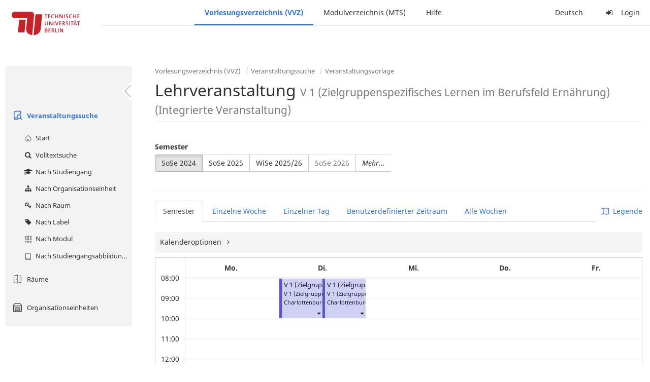

--- FILE ---
content_type: text/html;charset=utf-8
request_url: https://moseskonto.tu-berlin.de/moses/verzeichnis/veranstaltungen/vorlage.html?veranstaltungsvorlage=7617&semester=72&szenario=
body_size: 9762
content:
<!DOCTYPE html>
<html xmlns="http://www.w3.org/1999/xhtml" lang="de"><head id="j_idt22">
        <meta charset="utf-8" />
        <meta http-equiv="Content-Type" content="text/html; charset=UTF-8" />
        <meta http-equiv="X-UA-Compatible" content="IE=edge" />

        <meta id="mosesMeta" data-server_url="https://moseskonto.tu-berlin.de/moses" />
        <script type="text/javascript">
            const { server_url } = document.getElementById("mosesMeta").dataset
            window.serverUrl = server_url /*_*/

            /*_*/
            window.getResourceRootPath = (match, idx, string) => {
                // replace '/@resource/' with:
                return window.serverUrl + "/javax.faces.resource/"
            }

            async function writeClipboard (elemSelector) {
                const elem = document.querySelector(elemSelector)
                if (!elem) {
                    console.error("element $(\"", elemSelector, "\") not found!", alert("⚠ Fehler"))
                } else if (await writeClipboardText(elem.value || elem.textContent)) !elem.select || elem.select()
            }

            async function writeClipboardText (text) {
                try {
                    await navigator.clipboard.writeText(text)
                    return true
                } catch (error) {
                    prompt("⚠ Fehler: Text konnte nicht kopiert werden!", text)
                    console.error("failed to write to clipboard!", error.message)
                }
            }
        </script>
        <noscript>
            <meta http-equiv="refresh" content="0;url=https://moseskonto.tu-berlin.de/moses/error/noscript.html" />
        </noscript><link type="text/css" rel="stylesheet" href="/moses/javax.faces.resource/theme.css.html;jsessionid=iU4UbhT7mJ7uwj1c2xbCPBuNYo32wptJEq139kwH.moseskonto?ln=primefaces-bootstrap&amp;v=12.0.0&amp;e=12.0.0" /><link type="text/css" rel="stylesheet" href="/moses/javax.faces.resource/primeicons/primeicons.css.html;jsessionid=iU4UbhT7mJ7uwj1c2xbCPBuNYo32wptJEq139kwH.moseskonto?ln=primefaces&amp;v=12.0.0&amp;e=12.0.0" /><script type="text/javascript" src="/moses/javax.faces.resource/jsf.js.html;jsessionid=iU4UbhT7mJ7uwj1c2xbCPBuNYo32wptJEq139kwH.moseskonto?ln=javax.faces&amp;stage=Development"></script><script type="text/javascript" src="/moses/javax.faces.resource/omnifaces.js.html;jsessionid=iU4UbhT7mJ7uwj1c2xbCPBuNYo32wptJEq139kwH.moseskonto?ln=omnifaces&amp;v=3.14.1"></script><link type="text/css" rel="stylesheet" href="/moses/javax.faces.resource/components.css.html;jsessionid=iU4UbhT7mJ7uwj1c2xbCPBuNYo32wptJEq139kwH.moseskonto?ln=primefaces&amp;v=12.0.0&amp;e=12.0.0" /><script type="text/javascript" src="/moses/javax.faces.resource/jquery/jquery.js.html;jsessionid=iU4UbhT7mJ7uwj1c2xbCPBuNYo32wptJEq139kwH.moseskonto?ln=primefaces&amp;v=12.0.0&amp;e=12.0.0"></script><script type="text/javascript" src="/moses/javax.faces.resource/jquery/jquery-plugins.js.html;jsessionid=iU4UbhT7mJ7uwj1c2xbCPBuNYo32wptJEq139kwH.moseskonto?ln=primefaces&amp;v=12.0.0&amp;e=12.0.0"></script><script type="text/javascript" src="/moses/javax.faces.resource/core.js.html;jsessionid=iU4UbhT7mJ7uwj1c2xbCPBuNYo32wptJEq139kwH.moseskonto?ln=primefaces&amp;v=12.0.0&amp;e=12.0.0"></script><script type="text/javascript" src="/moses/javax.faces.resource/components.js.html;jsessionid=iU4UbhT7mJ7uwj1c2xbCPBuNYo32wptJEq139kwH.moseskonto?ln=primefaces&amp;v=12.0.0&amp;e=12.0.0"></script><link type="text/css" rel="stylesheet" href="/moses/javax.faces.resource/toggleswitch/toggleswitch.css.html;jsessionid=iU4UbhT7mJ7uwj1c2xbCPBuNYo32wptJEq139kwH.moseskonto?ln=primefaces&amp;v=12.0.0&amp;e=12.0.0" /><script type="text/javascript" src="/moses/javax.faces.resource/toggleswitch/toggleswitch.js.html;jsessionid=iU4UbhT7mJ7uwj1c2xbCPBuNYo32wptJEq139kwH.moseskonto?ln=primefaces&amp;v=12.0.0&amp;e=12.0.0"></script><script type="text/javascript" src="/moses/javax.faces.resource/touch/touchswipe.js.html;jsessionid=iU4UbhT7mJ7uwj1c2xbCPBuNYo32wptJEq139kwH.moseskonto?ln=primefaces&amp;v=12.0.0&amp;e=12.0.0"></script><link type="text/css" rel="stylesheet" href="/moses/javax.faces.resource/texteditor/texteditor.css.html;jsessionid=iU4UbhT7mJ7uwj1c2xbCPBuNYo32wptJEq139kwH.moseskonto?ln=primefaces&amp;v=12.0.0&amp;e=12.0.0" /><script type="text/javascript" src="/moses/javax.faces.resource/texteditor/texteditor.js.html;jsessionid=iU4UbhT7mJ7uwj1c2xbCPBuNYo32wptJEq139kwH.moseskonto?ln=primefaces&amp;v=12.0.0&amp;e=12.0.0"></script><script type="text/javascript" src="/moses/javax.faces.resource/filedownload/filedownload.js.html;jsessionid=iU4UbhT7mJ7uwj1c2xbCPBuNYo32wptJEq139kwH.moseskonto?ln=primefaces&amp;v=12.0.0&amp;e=12.0.0"></script><script type="text/javascript" src="/moses/javax.faces.resource/shared.js.html;jsessionid=iU4UbhT7mJ7uwj1c2xbCPBuNYo32wptJEq139kwH.moseskonto?ln=dist"></script><script type="text/javascript" src="/moses/javax.faces.resource/style.js.html;jsessionid=iU4UbhT7mJ7uwj1c2xbCPBuNYo32wptJEq139kwH.moseskonto?ln=dist"></script><script type="text/javascript" src="/moses/javax.faces.resource/main.js.html;jsessionid=iU4UbhT7mJ7uwj1c2xbCPBuNYo32wptJEq139kwH.moseskonto?ln=dist"></script><script type="text/javascript" src="/moses/javax.faces.resource/bootstrap.min.js.html;jsessionid=iU4UbhT7mJ7uwj1c2xbCPBuNYo32wptJEq139kwH.moseskonto?ln=js"></script><script type="text/javascript" src="/moses/javax.faces.resource/primefaces-locale.min.js.html;jsessionid=iU4UbhT7mJ7uwj1c2xbCPBuNYo32wptJEq139kwH.moseskonto?ln=js"></script><script type="text/javascript" src="/moses/javax.faces.resource/html2pdf.min.js.html;jsessionid=iU4UbhT7mJ7uwj1c2xbCPBuNYo32wptJEq139kwH.moseskonto?ln=js"></script><script type="text/javascript">if(window.PrimeFaces){PrimeFaces.settings.locale='de';PrimeFaces.settings.viewId='/verzeichnis/veranstaltungen/vorlage.xhtml';PrimeFaces.settings.contextPath='/moses';PrimeFaces.settings.cookiesSecure=false;PrimeFaces.settings.projectStage='Development';}</script>

    <title>Moses - 
        Lehrveranstaltung
    </title>

    
    <link rel="apple-touch-icon" href="/moses/docs/images/favicon/apple-touch-icon.png" sizes="180x180" />
    <link rel="icon" type="image/png" href="/moses/docs/images/favicon/favicon-32x32.png" sizes="32x32" />
    <link rel="icon" type="image/png" href="/moses/docs/images/favicon/favicon-16x16.png" sizes="16x16" />
    
    <link crossorigin="use-credentials" rel="manifest" href="/moses/docs/images/favicon/manifest.json" />
    <link rel="mask-icon" href="/moses/docs/images/favicon/safari-pinned-tab.svg" color="#5bbad5" />
    <link rel="shortcut icon" href="/moses/docs/images/favicon/favicon.ico" />
    <meta name="msapplication-config" content="/moses/docs/images/favicon/browserconfig.xml" />

    <meta name="theme-color" content="#2F76DF" />
        <meta name="viewport" content="width=device-width, initial-scale=1" /></head><body>

    <script>
        // Prevent Safari's bfcache:
        // Even-tough all imaginable http response headers that prevent caching are set, Safari still does not reload
        // the page when the browser's back button was used. These stale pages will then result in an immediate timeout
        // exception since Jakarta Faces has discarded the servlet already. The only way to prevent this is to
        // immediately reload the page.
        window.addEventListener("pageshow", function (event) {
            if (event.persisted) {
                window.location.reload()
            }
        })
    </script>
<form id="defaultMessageForm" name="defaultMessageForm" method="post" action="/moses/verzeichnis/veranstaltungen/vorlage.html;jsessionid=iU4UbhT7mJ7uwj1c2xbCPBuNYo32wptJEq139kwH.moseskonto?jfwid=iU4UbhT7mJ7uwj1c2xbCPBuNYo32wptJEq139kwH:0" enctype="application/x-www-form-urlencoded">
<input type="hidden" name="defaultMessageForm" value="defaultMessageForm" />
<div id="defaultMessageForm:defaultMessage">
        <div class="container moses-growl ">

        </div></div><input type="hidden" name="javax.faces.ViewState" id="j_id1:javax.faces.ViewState:0" value="-3455817660641518253:2329511428272763959" autocomplete="off" /><input type="hidden" name="javax.faces.ClientWindow" id="j_id1:javax.faces.ClientWindow:0" value="iU4UbhT7mJ7uwj1c2xbCPBuNYo32wptJEq139kwH:0" autocomplete="off" />
</form>
<form id="confirmDialogForm" name="confirmDialogForm" method="post" action="/moses/verzeichnis/veranstaltungen/vorlage.html;jsessionid=iU4UbhT7mJ7uwj1c2xbCPBuNYo32wptJEq139kwH.moseskonto?jfwid=iU4UbhT7mJ7uwj1c2xbCPBuNYo32wptJEq139kwH:0" enctype="application/x-www-form-urlencoded">
<input type="hidden" name="confirmDialogForm" value="confirmDialogForm" />
<div class="modal modal-confirm fade" tabindex="-1" role="dialog"><div class="modal-dialog"><div class="modal-content"><div class="modal-header"><button type="button" class="close" data-dismiss="modal" aria-label="Abbrechen"><span aria-hidden="aria-hidden" class="fa fa-fw fa-close"></span></button><h4 class="modal-title"><span class="modal-confirm-icon fa fa-fw fa-space fa-warning"></span><span class="modal-confirm-title">Bestätigung</span></h4></div><div class="modal-body"><p class="modal-confirm-message">Sind Sie sich sicher?</p></div><div class="modal-footer"><button type="button" class="btn btn-default modal-confirm-cancel" data-dismiss="modal"><span class="fa fa-space fa-times"></span><span>Abbrechen</span></button><button type="button" class="btn btn-danger modal-confirm-ok" data-dismiss="modal"><span class="fa fa-space fa-check"></span><span>OK</span></button></div></div></div></div><input type="hidden" name="javax.faces.ViewState" id="j_id1:javax.faces.ViewState:1" value="-3455817660641518253:2329511428272763959" autocomplete="off" /><input type="hidden" name="javax.faces.ClientWindow" id="j_id1:javax.faces.ClientWindow:1" value="iU4UbhT7mJ7uwj1c2xbCPBuNYo32wptJEq139kwH:0" autocomplete="off" />
</form>
<form id="popupNotificationForm" name="popupNotificationForm" method="post" action="/moses/verzeichnis/veranstaltungen/vorlage.html;jsessionid=iU4UbhT7mJ7uwj1c2xbCPBuNYo32wptJEq139kwH.moseskonto?jfwid=iU4UbhT7mJ7uwj1c2xbCPBuNYo32wptJEq139kwH:0" enctype="application/x-www-form-urlencoded">
<input type="hidden" name="popupNotificationForm" value="popupNotificationForm" />
<div id="popupNotificationForm:j_idt49" class="modal " aria-hidden="aria-hidden" tabindex="-1" role="dialog"><input id="popupNotificationForm:j_idt49_input" name="popupNotificationForm:j_idt49_input" hidden="true" value="ACCEPTED" onchange="Moses.Component.Modal.update('popupNotificationForm:j_idt49', event)" /><input id="popupNotificationForm:j_idt49_top" name="popupNotificationForm:j_idt49_top" hidden="true" value="" /><input id="popupNotificationForm:j_idt49_left" name="popupNotificationForm:j_idt49_left" hidden="true" value="" /><input id="popupNotificationForm:j_idt49_width" name="popupNotificationForm:j_idt49_width" hidden="true" value="" /><input id="popupNotificationForm:j_idt49_height" name="popupNotificationForm:j_idt49_height" hidden="true" value="" /><div class="modal-dialog modal-md"><div class="modal-content"><div class="modal-header"><button type="button" class="close btn" onclick="Moses.Component.Modal.decline('popupNotificationForm:j_idt49', event)" aria-label="Abbrechen"><span aria-hidden="aria-hidden" class="ic-close-big"></span></button><h4 class="modal-title"></h4></div><div class="modal-body"></div></div></div><script>Moses.Component.Modal.restore('popupNotificationForm:j_idt49', {'backdrop':'true','keyboard':true,'draggable':false,'dragged':false,'styleTop':'','styleLeft':'','resizable':false,'resized':false,'styleWidth':'','styleHeight':'','collapse':false,'show':false})</script></div><input type="hidden" name="javax.faces.ViewState" id="j_id1:javax.faces.ViewState:2" value="-3455817660641518253:2329511428272763959" autocomplete="off" /><input type="hidden" name="javax.faces.ClientWindow" id="j_id1:javax.faces.ClientWindow:2" value="iU4UbhT7mJ7uwj1c2xbCPBuNYo32wptJEq139kwH:0" autocomplete="off" />
</form>


    <div id="loading-indicator"></div>

    <header id="header">
        <a href="https://moseskonto.tu-berlin.de/moses/index.html" id="header-logo">
            <img src="/moses/docs/images/template/university-logo.svg" alt="Technische Universität Berlin Logo" />
        </a>

        <nav id="nav-top"></nav>
    </header>

    <div id="header-border"></div>


    <aside id="aside">
        <nav id="nav-aside"></nav>
    </aside>

    <main id="content" class="container-fluid"><div id="page-title" class="page-header">

            <ol class="breadcrumb">
                    <li><a href="https://moseskonto.tu-berlin.de/moses/verzeichnis/index.html">Vorlesungsverzeichnis (VVZ)</a>
                    </li>
                    <li><a href="https://moseskonto.tu-berlin.de/moses/verzeichnis/veranstaltungen/index.html">Veranstaltungssuche</a>
                    </li>
                    <li><a href=";jsessionid=iU4UbhT7mJ7uwj1c2xbCPBuNYo32wptJEq139kwH.moseskonto#">Veranstaltungsvorlage</a>
                    </li>
            </ol>

            <h1>
        Lehrveranstaltung <small> V 1 (Zielgruppenspezifisches Lernen im Berufsfeld Ernährung) (Integrierte Veranstaltung) </small>
    
            </h1></div>
<form id="j_idt73" name="j_idt73" method="post" action="/moses/verzeichnis/veranstaltungen/vorlage.html;jsessionid=iU4UbhT7mJ7uwj1c2xbCPBuNYo32wptJEq139kwH.moseskonto?jfwid=iU4UbhT7mJ7uwj1c2xbCPBuNYo32wptJEq139kwH:0" enctype="application/x-www-form-urlencoded">
<input type="hidden" name="j_idt73" value="j_idt73" />
<div>
            <div class="row">
                <div class="col-md-6"><div id="j_idt73:j_idt74:semester-picker:semester-repeat" style="width: 100%; overflow-x: auto;"><div>
                <label>Semester</label><br />
                <div class="form-group btn-group"><div id="j_idt73:j_idt74:semester-picker:j_idt79" class="btn-group null" data-testid="semester-picker-select-one-button"><div class="btn btn-default active" tabindex="0" title=""><input id="j_idt73:j_idt74:semester-picker:j_idt79:0" name="j_idt73:j_idt74:semester-picker:j_idt79" type="radio" value="72" class="ui-helper-hidden-accessible" tabindex="-1" checked="checked" aria-required="true" />SoSe 2024</div><div class="btn btn-default" tabindex="0" title=""><input id="j_idt73:j_idt74:semester-picker:j_idt79:1" name="j_idt73:j_idt74:semester-picker:j_idt79" type="radio" value="74" class="ui-helper-hidden-accessible" tabindex="-1" aria-required="true" />SoSe 2025</div><div class="btn btn-default" tabindex="0" title=""><input id="j_idt73:j_idt74:semester-picker:j_idt79:2" name="j_idt73:j_idt74:semester-picker:j_idt79" type="radio" value="75" class="ui-helper-hidden-accessible" tabindex="-1" aria-required="true" />WiSe 2025/26</div><div class="btn btn-default disabled ui-state-disabled" tabindex="0" title="Verfügbar ab 01.03.2026"><input id="j_idt73:j_idt74:semester-picker:j_idt79:3" name="j_idt73:j_idt74:semester-picker:j_idt79" type="radio" value="76" class="ui-helper-hidden-accessible" tabindex="-1" aria-required="true" />SoSe 2026</div></div><script id="j_idt73:j_idt74:semester-picker:j_idt79_s" type="text/javascript">$(function(){PrimeFaces.cw("SelectOneButton","widget_j_idt73_j_idt74_semester_picker_j_idt79",{id:"j_idt73:j_idt74:semester-picker:j_idt79",behaviors:{change:function(ext,event) {PrimeFaces.ab({s:"j_idt73:j_idt74:semester-picker:j_idt79",e:"change",f:"j_idt73",p:"j_idt73:j_idt74:semester-picker:j_idt79",u:"j_idt73 j_idt73:j_idt74:szenario-predicate j_idt73:j_idt74:semester-picker:semester-repeat"},ext);}}});});</script><a id="j_idt73:j_idt74:semester-picker:j_idt81" href="#" class="ui-commandlink ui-widget btn btn-default" onclick="PrimeFaces.ab({s:&quot;j_idt73:j_idt74:semester-picker:j_idt81&quot;,f:&quot;j_idt73&quot;,p:&quot;j_idt73:j_idt74:semester-picker:j_idt81&quot;,u:&quot;j_idt73:j_idt74:semester-picker:semester-repeat&quot;,ps:true});return false;" data-testid="semester-picker-expand-button"><i>Mehr...</i>
                    </a><script id="j_idt73:j_idt74:semester-picker:j_idt81_s" type="text/javascript">$(function(){PrimeFaces.cw("CommandLink","widget_j_idt73_j_idt74_semester_picker_j_idt81",{id:"j_idt73:j_idt74:semester-picker:j_idt81"});});</script>
                </div></div></div>
                </div>

                <div class="col-md-6">
                </div>
            </div>

            
            <script type="text/javascript">
                $(document).on('click', '.dropdown-menu', function (e) {
                    e.stopPropagation();
                });
            </script>

            
            <div id="extended-options-wrapper" data-testid="calendar-view-base-extended-options-wrapper">
                <div class="row">
                    <div class="col-md-6">
                    </div>
                </div><div id="j_idt73:j_idt74:interval-selection" data-testid="calendar-view-base-interval-selection"></div>
            </div></div><div id="j_idt73:j_idt74:view-base-raum-aendern-modal"></div><div id="j_idt73:j_idt74:view-base-dozierende-modal"></div><div id="j_idt73:j_idt74:view-base-delete-modal"></div><div id="j_idt73:j_idt74:view-base-kommentar-modal"></div><div id="j_idt73:j_idt74:view-base-buchung-lve-modal"></div><div id="j_idt73:j_idt74:view-base-buchung-notiz-modal"></div><div id="j_idt73:j_idt74:view-base-label-modal"></div><div id="j_idt73:j_idt74:view-base-curriculum-conflicts-modal"></div><div id="j_idt73:j_idt74:view-base-cal-export-modal"></div><div id="j_idt73:j_idt74:view-base-pvhinweis-modal"><div id="j_idt73:j_idt74:hinweis-modal:hinweis-modal" class="modal " tabindex="-1" role="dialog"><input id="j_idt73:j_idt74:hinweis-modal:hinweis-modal_input" name="j_idt73:j_idt74:hinweis-modal:hinweis-modal_input" hidden="true" onchange="Moses.Component.Modal.update('j_idt73:j_idt74:hinweis-modal:hinweis-modal', event)" /><input id="j_idt73:j_idt74:hinweis-modal:hinweis-modal_top" name="j_idt73:j_idt74:hinweis-modal:hinweis-modal_top" hidden="true" value="" /><input id="j_idt73:j_idt74:hinweis-modal:hinweis-modal_left" name="j_idt73:j_idt74:hinweis-modal:hinweis-modal_left" hidden="true" value="" /><input id="j_idt73:j_idt74:hinweis-modal:hinweis-modal_width" name="j_idt73:j_idt74:hinweis-modal:hinweis-modal_width" hidden="true" value="" /><input id="j_idt73:j_idt74:hinweis-modal:hinweis-modal_height" name="j_idt73:j_idt74:hinweis-modal:hinweis-modal_height" hidden="true" value="" /><div class="modal-dialog modal-fullscreen"><div class="modal-content"><div class="modal-header"><button type="button" class="close btn" onclick="Moses.Component.Modal.decline('j_idt73:j_idt74:hinweis-modal:hinweis-modal', event)" aria-label="Abbrechen"><span aria-hidden="aria-hidden" class="ic-close-big"></span></button><h4 class="modal-title">Wichtiger Hinweis zur Anmeldung</h4></div><div class="modal-body">

            <div class="form-group">Bitte beachten Sie: Einige der von Ihnen hinzugefügten Veranstaltungen sind Teil eines Platzvergabeverfahrens und daher teilnahmebeschränkt. Nachfolgend finden Sie eine Übersicht der betroffenen Veranstaltungen und der zugehörigen Wahlen:

                <div class="gutter-v-3"></div>

            </div></div><div class="modal-footer"><a id="j_idt73:j_idt74:hinweis-modal:j_idt5060" href="#" class="ui-commandlink ui-widget btn btn-default" onclick="PrimeFaces.ab({s:&quot;j_idt73:j_idt74:hinweis-modal:j_idt5060&quot;,f:&quot;j_idt73&quot;,p:&quot;j_idt73:j_idt74:hinweis-modal:j_idt5060&quot;,u:&quot;j_idt73&quot;,ps:true});return false;"><span class="ic-cancel-big ic-space-r"></span>OK
                </a><script id="j_idt73:j_idt74:hinweis-modal:j_idt5060_s" type="text/javascript">$(function(){PrimeFaces.cw("CommandLink","widget_j_idt73_j_idt74_hinweis_modal_j_idt5060",{id:"j_idt73:j_idt74:hinweis-modal:j_idt5060"});});</script></div></div></div><script>Moses.Component.Modal.restore('j_idt73:j_idt74:hinweis-modal:hinweis-modal', {'backdrop':'true','keyboard':true,'draggable':false,'dragged':false,'styleTop':'','styleLeft':'','resizable':false,'resized':false,'styleWidth':'','styleHeight':'','collapse':false,'show':false})</script></div></div>
            <hr /><div id="j_idt73:search-results">
        <div id="j_idt73:j_idt5063">

            <div id="calendar-point"><div id="j_idt73:j_idt5063:calendar-including-warnings"><div id="j_idt73:j_idt5063:calendar-including-filter"><div style="line-height: 41px;" class="pull-right"><span class="" id="j_idt73:j_idt5063:j_idt5077:j_idt5078" style="" data-toggle="popover" data-animation="true" data-container="body" data-delay="0" data-trigger="hover" data-placement="left" data-collision="null" data-hide-others="false" data-popover-class="tab-calendar-key-popover" data-popover-style=""><div class="title" style="display: none">Legende der Farbgebungen<div class="clearfix"></div></div><div class="content" style="display: none">
                <div class="row"><div class="col-md-6">
                        <div class="form-group">
                            <label>Lehrformat</label><br />
                            Jedes Format bekommt eine Farbe
                        </div></div><div class="col-md-6">
                        <div class="form-group">
                            <label>Campus</label><br />
                            Jeder Campus bekommt eine Farbe
                        </div></div>
                </div></div>
            <a><span class="fa fa-map-o fa-space"></span>Legende</a></span><script>Moses.Component.Popover.prepare('j_idt73:j_idt5063:j_idt5077:j_idt5078')</script></div><ul style="width: calc(100% - 90px);" class="nav nav-tabs"><li class="active"><a id="j_idt73:j_idt5063:j_idt5104" href="#" class="ui-commandlink ui-widget" onclick="PrimeFaces.ab({s:&quot;j_idt73:j_idt5063:j_idt5104&quot;,f:&quot;j_idt73&quot;,p:&quot;j_idt73:j_idt5063:j_idt5104&quot;,u:&quot;j_idt73:j_idt5063:calendar-including-filter&quot;});return false;">
                                        Semester
                                    </a><script id="j_idt73:j_idt5063:j_idt5104_s" type="text/javascript">$(function(){PrimeFaces.cw("CommandLink","widget_j_idt73_j_idt5063_j_idt5104",{id:"j_idt73:j_idt5063:j_idt5104"});});</script></li><li class=""><a id="j_idt73:j_idt5063:j_idt5107" href="#" class="ui-commandlink ui-widget" onclick="PrimeFaces.ab({s:&quot;j_idt73:j_idt5063:j_idt5107&quot;,f:&quot;j_idt73&quot;,p:&quot;j_idt73:j_idt5063:j_idt5107&quot;,u:&quot;j_idt73:j_idt5063:calendar-including-filter&quot;});return false;">
                                        Einzelne Woche
                                    </a><script id="j_idt73:j_idt5063:j_idt5107_s" type="text/javascript">$(function(){PrimeFaces.cw("CommandLink","widget_j_idt73_j_idt5063_j_idt5107",{id:"j_idt73:j_idt5063:j_idt5107"});});</script></li><li class=""><a id="j_idt73:j_idt5063:j_idt5110" href="#" class="ui-commandlink ui-widget" onclick="PrimeFaces.ab({s:&quot;j_idt73:j_idt5063:j_idt5110&quot;,f:&quot;j_idt73&quot;,p:&quot;j_idt73:j_idt5063:j_idt5110&quot;,u:&quot;j_idt73:j_idt5063:calendar-including-filter&quot;});return false;">
                                        Einzelner Tag
                                    </a><script id="j_idt73:j_idt5063:j_idt5110_s" type="text/javascript">$(function(){PrimeFaces.cw("CommandLink","widget_j_idt73_j_idt5063_j_idt5110",{id:"j_idt73:j_idt5063:j_idt5110"});});</script></li><li class=""><a id="j_idt73:j_idt5063:j_idt5113" href="#" class="ui-commandlink ui-widget" onclick="PrimeFaces.ab({s:&quot;j_idt73:j_idt5063:j_idt5113&quot;,f:&quot;j_idt73&quot;,p:&quot;j_idt73:j_idt5063:j_idt5113&quot;,u:&quot;j_idt73:j_idt5063:calendar-including-filter&quot;});return false;">
                                        Benutzerdefinierter Zeitraum
                                    </a><script id="j_idt73:j_idt5063:j_idt5113_s" type="text/javascript">$(function(){PrimeFaces.cw("CommandLink","widget_j_idt73_j_idt5063_j_idt5113",{id:"j_idt73:j_idt5063:j_idt5113"});});</script></li><li class=""><a id="j_idt73:j_idt5063:j_idt5116" href="#" class="ui-commandlink ui-widget" onclick="PrimeFaces.ab({s:&quot;j_idt73:j_idt5063:j_idt5116&quot;,f:&quot;j_idt73&quot;,p:&quot;j_idt73:j_idt5063:j_idt5116&quot;,u:&quot;j_idt73:j_idt5063:calendar-including-filter&quot;});return false;">
                                        Alle Wochen
                                    </a><script id="j_idt73:j_idt5063:j_idt5116_s" type="text/javascript">$(function(){PrimeFaces.cw("CommandLink","widget_j_idt73_j_idt5063_j_idt5116",{id:"j_idt73:j_idt5063:j_idt5116"});});</script></li></ul>

                            <div class="clearfix"></div><div class="gutter-v-2"></div>

                            
                            <div class="tab-calendar-settings-well">

        <div id="j_idt73:j_idt5063:j_idt5159" class="moses-collapsible tab-calendar-settings-collapsible collapsed"><input id="j_idt73:j_idt5063:j_idt5159:state" type="hidden" name="j_idt73:j_idt5063:j_idt5159:state" value="true" />

            <div class="moses-collapsible-header" onclick="Moses.Component.Collapsible.toggle('j_idt73:j_idt5063:j_idt5159', event, '', '', ''); return false;">
                Kalenderoptionen
                
            </div>

        </div>
                            </div><div id="j_idt73:j_idt5063:calendar" class="tab-calendar-calendar"><div id="j_idt73:j_idt5063:week-calendar-component" class="moses-calendar-wrapper" data-testid="week-calendar"><div class="moses-calendar week-calendar-component ruled moses-calendar-5" style=""><div class="moses-calendar-timeline"><div class="moses-calendar-timeline-header"></div><div class="moses-calendar-timeline-body" style="height: 400.000000px;"><div class="moses-calendar-timeline-marker" style="line-height: 0;position: relative;top: calc(0.000000px + 0.0em)">08:00</div><div class="moses-calendar-timeline-marker" style="line-height: 0;position: relative;top: calc(40.000000px + 0.0em)">09:00</div><div class="moses-calendar-timeline-marker" style="line-height: 0;position: relative;top: calc(80.000000px + 0.0em)">10:00</div><div class="moses-calendar-timeline-marker" style="line-height: 0;position: relative;top: calc(120.000000px + 0.0em)">11:00</div><div class="moses-calendar-timeline-marker" style="line-height: 0;position: relative;top: calc(160.000000px + 0.0em)">12:00</div><div class="moses-calendar-timeline-marker" style="line-height: 0;position: relative;top: calc(200.000000px + 0.0em)">13:00</div><div class="moses-calendar-timeline-marker" style="line-height: 0;position: relative;top: calc(240.000000px + 0.0em)">14:00</div><div class="moses-calendar-timeline-marker" style="line-height: 0;position: relative;top: calc(280.000000px + 0.0em)">15:00</div><div class="moses-calendar-timeline-marker" style="line-height: 0;position: relative;top: calc(320.000000px + 0.0em)">16:00</div><div class="moses-calendar-timeline-marker" style="line-height: 0;position: relative;top: calc(360.000000px + 0.0em)">17:00</div></div></div><div class="moses-calendar-days"><input name="j_idt73:j_idt5063:week-calendar-component_scroll_left" type="hidden" value="0.0" /><div id="j_idt73:j_idt5063:week-calendar-component:0:-1" class="moses-calendar-day" style="width: 20.000000%;"><div class="moses-calendar-day-header">
                                        
                                        Mo.
                                    </div><div class="moses-calendar-day-body" style="background-size: auto 40px !important;height: 400.000000px;"><div class="moses-calendar-day-body-inner"></div></div></div><div id="j_idt73:j_idt5063:week-calendar-component:1:-1" class="moses-calendar-day" style="width: 20.000000%;"><div class="moses-calendar-day-header">
                                        
                                        Di.
                                    </div><div class="moses-calendar-day-body" style="background-size: auto 40px !important;height: 400.000000px;"><div class="moses-calendar-day-body-inner"><div id="j_idt73:j_idt5063:week-calendar-component:1:0" class="moses-calendar-event-wrapper" style="width: 50.000000%;height: 80.000000px;top: 0.000000px;left: 0.000000%;"><div id="j_idt73:j_idt5063:week-calendar-component:1:0:event" data-testid="tab-calendar-week-event" class="moses-calendar-event ellipsis                                             purple"><span class="popover-anchor" id="j_idt73:j_idt5063:week-calendar-component:1:0:out-termin:out-termin-dto-popover" style="display: block; width: 100%; height: 100%;" data-toggle="popover" data-animation="false" data-container="body" data-delay="0" data-trigger="hover" data-placement="top" data-collision="fit" data-hide-others="false" data-popover-class="termin-popover hidden-xs" data-popover-style=""><div class="title" style="display: none">V 1 (Zielgruppenspezifisches Lernen im Berufsfeld Ernährung) (Integrierte Veranstaltung) V 1 (Zielgruppenspezifisches Lernen im Berufsfeld Ernährung)<div class="clearfix"></div></div><div class="content" style="display: none"><div class="row"><div class="col-sm-6"><div class="form-group"><label>LV-Nummer</label><br/>-</div></div><div class="col-sm-6"><div class="form-group"><label>Format</label><br/>Integrierte Veranstaltung</div></div></div><div class="row"><div class="col-sm-6"><div class="form-group"><label>Sprache</label><br/>Deutsch</div></div></div><div class="row"></div><div class="form-group"><label>Zusatzinformationen</label><br/><p>AP:</p>
<p>Grundmann, Stephanie stephanie.grundmann@tu-berlin.de</p></div><div class="form-group"><label>Gruppe</label><br/>V 1 (Zielgruppenspezifisches Lernen im Berufsfeld Ernährung)</div><div class="form-group"><label>Organisationseinheiten</label><br/>31361800 FG Bildung für Nachhaltige Ernährung und Lebensmittelwissenschaft (B!NErLe)</div><div class="row"></div><div class="row"><div class="col-sm-6"><div class="form-group"><label>Datum/Uhrzeit</label><br/>Di. 16.04 - 16.07.24, wöchentlich, 08:00 - 10:00</div></div><div class="col-sm-6"><div class="form-group"><label>Anzahl Termine</label><br/>14</div></div><div class="col-sm-6"><div class="form-group"><label>Ort</label><br/>Charlottenburg, MAR 1.063 (Lebensmittellabor)</div></div></div><div class="row"><div class="col-sm-6"><div class="form-group"><label>Vor-/Nachbereitungsdauer</label><br/>0min/0min</div></div></div><div class="row"></div></div><a class="ellipsis" href="https://moseskonto.tu-berlin.de/moses/verzeichnis/veranstaltungen/veranstaltung.html?veranstaltung=178518" data-testid="veranstaltung-name">V 1 (Zielgruppenspezifisches Lernen im Berufsfeld Ernährung) (Integrierte Veranstaltung)</a><br/><small class="ellipsis">V 1 (Zielgruppenspezifisches Lernen im Berufsfeld Ernährung)</small><br/><small class="ellipsis" data-testid="ort">Charlottenburg, <a href="https://moseskonto.tu-berlin.de/moses/verzeichnis/veranstaltungen/raum.html?semester=72&amp;szenario=null&amp;location=raumgruppe640&amp;dateforweek=2024-04-16&amp;search=true">MAR 1.063 (Lebensmittellabor)</a></small><br/>

            <div class="bot-right"><div style="display: inline-block;" class="dropdown"><a id="j_idt73:j_idt5063:week-calendar-component:1:0:out-termin:out-termin-dropdown" class="dropdown-toggle  " style="" title="" role="button" data-toggle="dropdown" data-dropdown-position-my="right top" data-dropdown-position-at="right bottom" aria-haspopup="true" aria-expanded="false" data-dropdown-onshow="Moses.Component.TabCalendar.onDropdownShow()" data-dropdown-onhidden="Moses.Component.TabCalendar.onDropdownHidden()">
                        <span class="caret" data-html2canvas-ignore="true"></span></a><ul id="j_idt73:j_idt5063:week-calendar-component:1:0:out-termin:out-termin-dropdown_menu" class="dropdown-menu  " style="" aria-labelledby="j_idt73:j_idt5063:week-calendar-component:1:0:out-termin:out-termin-dropdown"><li title="Übersicht nach..." class="dropdown-header  " style=" ">Übersicht nach...</li><li title="OE “31361800 FG Bildung für Nachhaltige Ernährung und Lebensmittelwissenschaft (B!NErLe)”" class="  " style=" "><a onclick="Moses.Component.DropdownMenu.click(event, 'j_idt73:j_idt5063:week-calendar-component:1:0:out-termin:out-termin-dropdown')" href="https://moseskonto.tu-berlin.de/moses/verzeichnis/veranstaltungen/organisationseinheit.html?semester=72&amp;oe=465&amp;search=true&amp;calendarTab=SEMESTER&amp;dateforweek=2024-04-16" target="_blank" class=""><span class="fa fa-fw fa-space fam-oe"></span>OE “31361800 FG Bildung für Nachhaltige Ernährung und Lebensmittelwi...”</a></li><li title="Raum “MAR 1.063 (Lebensmittellabor)”" class="  " style=" "><a onclick="Moses.Component.DropdownMenu.click(event, 'j_idt73:j_idt5063:week-calendar-component:1:0:out-termin:out-termin-dropdown')" href="https://moseskonto.tu-berlin.de/moses/verzeichnis/veranstaltungen/raum.html?semester=72&amp;location=raumgruppe640&amp;calendarTab=SEMESTER&amp;dateforweek=2024-04-16" target="_blank" class=""><span class="fa fa-fw fa-space fam-raum"></span>Raum “MAR 1.063 (Lebensmittellabor)”</a></li><script>Moses.Component.DropdownMenu.prepare('j_idt73:j_idt5063:week-calendar-component:1:0:out-termin:out-termin-dropdown')</script></ul></div>
            </div></span><script>Moses.Component.Popover.prepare('j_idt73:j_idt5063:week-calendar-component:1:0:out-termin:out-termin-dto-popover')</script></div></div><div id="j_idt73:j_idt5063:week-calendar-component:1:1" class="moses-calendar-event-wrapper" style="width: 50.000000%;height: 80.000000px;top: 0.000000px;left: 50.000000%;"><div id="j_idt73:j_idt5063:week-calendar-component:1:1:event" data-testid="tab-calendar-week-event" class="moses-calendar-event ellipsis                                             purple"><span class="popover-anchor" id="j_idt73:j_idt5063:week-calendar-component:1:1:out-termin:out-termin-dto-popover" style="display: block; width: 100%; height: 100%;" data-toggle="popover" data-animation="false" data-container="body" data-delay="0" data-trigger="hover" data-placement="top" data-collision="fit" data-hide-others="false" data-popover-class="termin-popover hidden-xs" data-popover-style=""><div class="title" style="display: none">V 1 (Zielgruppenspezifisches Lernen im Berufsfeld Ernährung) (Integrierte Veranstaltung) V 1 (Zielgruppenspezifisches Lernen im Berufsfeld Ernährung)<div class="clearfix"></div></div><div class="content" style="display: none"><div class="row"><div class="col-sm-6"><div class="form-group"><label>LV-Nummer</label><br/>-</div></div><div class="col-sm-6"><div class="form-group"><label>Format</label><br/>Integrierte Veranstaltung</div></div></div><div class="row"><div class="col-sm-6"><div class="form-group"><label>Sprache</label><br/>Deutsch</div></div></div><div class="row"></div><div class="form-group"><label>Zusatzinformationen</label><br/><p>AP:</p>
<p>Grundmann, Stephanie stephanie.grundmann@tu-berlin.de</p></div><div class="form-group"><label>Gruppe</label><br/>V 1 (Zielgruppenspezifisches Lernen im Berufsfeld Ernährung)</div><div class="form-group"><label>Organisationseinheiten</label><br/>31361800 FG Bildung für Nachhaltige Ernährung und Lebensmittelwissenschaft (B!NErLe)</div><div class="row"></div><div class="row"><div class="col-sm-6"><div class="form-group"><label>Datum/Uhrzeit</label><br/>Di. 16.04 - 16.07.24, wöchentlich, 08:00 - 10:00</div></div><div class="col-sm-6"><div class="form-group"><label>Anzahl Termine</label><br/>14</div></div><div class="col-sm-6"><div class="form-group"><label>Ort</label><br/>Charlottenburg, MAR 1.064 (Lehrküche)</div></div></div><div class="row"><div class="col-sm-6"><div class="form-group"><label>Vor-/Nachbereitungsdauer</label><br/>0min/0min</div></div></div><div class="row"></div></div><a class="ellipsis" href="https://moseskonto.tu-berlin.de/moses/verzeichnis/veranstaltungen/veranstaltung.html?veranstaltung=178518" data-testid="veranstaltung-name">V 1 (Zielgruppenspezifisches Lernen im Berufsfeld Ernährung) (Integrierte Veranstaltung)</a><br/><small class="ellipsis">V 1 (Zielgruppenspezifisches Lernen im Berufsfeld Ernährung)</small><br/><small class="ellipsis" data-testid="ort">Charlottenburg, <a href="https://moseskonto.tu-berlin.de/moses/verzeichnis/veranstaltungen/raum.html?semester=72&amp;szenario=null&amp;location=raumgruppe641&amp;dateforweek=2024-04-16&amp;search=true">MAR 1.064 (Lehrküche)</a></small><br/>

            <div class="bot-right"><div style="display: inline-block;" class="dropdown"><a id="j_idt73:j_idt5063:week-calendar-component:1:1:out-termin:out-termin-dropdown" class="dropdown-toggle  " style="" title="" role="button" data-toggle="dropdown" data-dropdown-position-my="right top" data-dropdown-position-at="right bottom" aria-haspopup="true" aria-expanded="false" data-dropdown-onshow="Moses.Component.TabCalendar.onDropdownShow()" data-dropdown-onhidden="Moses.Component.TabCalendar.onDropdownHidden()">
                        <span class="caret" data-html2canvas-ignore="true"></span></a><ul id="j_idt73:j_idt5063:week-calendar-component:1:1:out-termin:out-termin-dropdown_menu" class="dropdown-menu  " style="" aria-labelledby="j_idt73:j_idt5063:week-calendar-component:1:1:out-termin:out-termin-dropdown"><li title="Übersicht nach..." class="dropdown-header  " style=" ">Übersicht nach...</li><li title="OE “31361800 FG Bildung für Nachhaltige Ernährung und Lebensmittelwissenschaft (B!NErLe)”" class="  " style=" "><a onclick="Moses.Component.DropdownMenu.click(event, 'j_idt73:j_idt5063:week-calendar-component:1:1:out-termin:out-termin-dropdown')" href="https://moseskonto.tu-berlin.de/moses/verzeichnis/veranstaltungen/organisationseinheit.html?semester=72&amp;oe=465&amp;search=true&amp;calendarTab=SEMESTER&amp;dateforweek=2024-04-16" target="_blank" class=""><span class="fa fa-fw fa-space fam-oe"></span>OE “31361800 FG Bildung für Nachhaltige Ernährung und Lebensmittelwi...”</a></li><li title="Raum “MAR 1.064 (Lehrküche)”" class="  " style=" "><a onclick="Moses.Component.DropdownMenu.click(event, 'j_idt73:j_idt5063:week-calendar-component:1:1:out-termin:out-termin-dropdown')" href="https://moseskonto.tu-berlin.de/moses/verzeichnis/veranstaltungen/raum.html?semester=72&amp;location=raumgruppe641&amp;calendarTab=SEMESTER&amp;dateforweek=2024-04-16" target="_blank" class=""><span class="fa fa-fw fa-space fam-raum"></span>Raum “MAR 1.064 (Lehrküche)”</a></li><script>Moses.Component.DropdownMenu.prepare('j_idt73:j_idt5063:week-calendar-component:1:1:out-termin:out-termin-dropdown')</script></ul></div>
            </div></span><script>Moses.Component.Popover.prepare('j_idt73:j_idt5063:week-calendar-component:1:1:out-termin:out-termin-dto-popover')</script></div></div></div></div></div><div id="j_idt73:j_idt5063:week-calendar-component:2:-1" class="moses-calendar-day" style="width: 20.000000%;"><div class="moses-calendar-day-header">
                                        
                                        Mi.
                                    </div><div class="moses-calendar-day-body" style="background-size: auto 40px !important;height: 400.000000px;"><div class="moses-calendar-day-body-inner"></div></div></div><div id="j_idt73:j_idt5063:week-calendar-component:3:-1" class="moses-calendar-day" style="width: 20.000000%;"><div class="moses-calendar-day-header">
                                        
                                        Do.
                                    </div><div class="moses-calendar-day-body" style="background-size: auto 40px !important;height: 400.000000px;"><div class="moses-calendar-day-body-inner"></div></div></div><div id="j_idt73:j_idt5063:week-calendar-component:4:-1" class="moses-calendar-day" style="width: 20.000000%;"><div class="moses-calendar-day-header">
                                        
                                        Fr.
                                    </div><div class="moses-calendar-day-body" style="background-size: auto 40px !important;height: 400.000000px;"><div class="moses-calendar-day-body-inner"></div></div></div></div></div><script>Moses.Component.Calendar.restore('j_idt73:j_idt5063:week-calendar-component')</script></div></div><div id="j_idt73:j_idt5063:calendar-buttons-bottom" class="form-inline">
                                <div class="row">
                                    <div class="col-md-3"><div class="btn-toolbar">
                                            <a class="dropdown-toggle btn btn-default" data-toggle="dropdown"><span class="ic ic-download ic-space-r"></span> Kalender exportieren <span class="caret"></span>
                                            </a>
                                            <ul class="dropdown-menu">
                                                <li><a id="j_idt73:j_idt5063:j_idt5243" href="#" class="ui-commandlink ui-widget" onclick="PrimeFaces.ab({s:&quot;j_idt73:j_idt5063:j_idt5243&quot;,f:&quot;j_idt73&quot;,p:&quot;j_idt73:j_idt5063:calendar-buttons-bottom&quot;,u:&quot;j_idt73:j_idt5063:calendar-buttons-bottom&quot;,onco:function(xhr,status,args,data){printPdf('j_idt73:j_idt5063:week-calendar-component', 'Stundenplan für V 1 (Zielgruppenspezifisches Lernen im Berufsfeld Ernährung) (Integrierte Veranstaltung)', 'SoSe 2024', 'false');}});return false;"><span class="ic ic-pdf ic-space-r"></span> Kalender als PDF exportieren
                                                    </a><script id="j_idt73:j_idt5063:j_idt5243_s" type="text/javascript">$(function(){PrimeFaces.cw("CommandLink","widget_j_idt73_j_idt5063_j_idt5243",{id:"j_idt73:j_idt5063:j_idt5243"});});</script>
                                                </li>
                                                <li><a id="j_idt73:j_idt5063:j_idt5248" href="#" class="ui-commandlink ui-widget" onclick="PrimeFaces.ab({s:&quot;j_idt73:j_idt5063:j_idt5248&quot;,f:&quot;j_idt73&quot;,u:&quot;j_idt73:j_idt74:view-base-cal-export-modal j_idt73:j_idt5063:calendar-buttons-bottom&quot;});return false;" title="Die XLS-Datei lässt sich mit MS Excel, Libre Office Calc und vielen weiteren Tabellenkalkulationen öffnen"><span class="ic ic-excel ic-space-r"></span> Kalender als Excel-Datei exportieren
                                                    </a><script id="j_idt73:j_idt5063:j_idt5248_s" type="text/javascript">$(function(){PrimeFaces.cw("CommandLink","widget_j_idt73_j_idt5063_j_idt5248",{id:"j_idt73:j_idt5063:j_idt5248"});});</script>
                                                </li>
                                            </ul></div>
                                    </div>

                                    <div class="col-md-9">
                                        <div class="btn-toolbar pull-right">
                                        </div>
                                    </div>
                                </div></div>
                            <div class="clearfix"></div></div><div id="j_idt73:j_idt5063:pinning-modal-wrapper"><div id="j_idt73:j_idt5063:pinning-modal" class="modal  draggable dragged collapsible resizable" aria-hidden="aria-hidden" tabindex="-1" role="dialog"><input id="j_idt73:j_idt5063:pinning-modal_input" name="j_idt73:j_idt5063:pinning-modal_input" hidden="true" value="DECLINED" onchange="Moses.Component.Modal.update('j_idt73:j_idt5063:pinning-modal', event)" /><input id="j_idt73:j_idt5063:pinning-modal_top" name="j_idt73:j_idt5063:pinning-modal_top" hidden="true" value="40px" /><input id="j_idt73:j_idt5063:pinning-modal_left" name="j_idt73:j_idt5063:pinning-modal_left" hidden="true" value="20px" /><input id="j_idt73:j_idt5063:pinning-modal_width" name="j_idt73:j_idt5063:pinning-modal_width" hidden="true" value="" /><input id="j_idt73:j_idt5063:pinning-modal_height" name="j_idt73:j_idt5063:pinning-modal_height" hidden="true" value="" /><div class="modal-dialog modal-md"><div class="modal-content"><div class="modal-header"><button type="button" class="close btn" onclick="Moses.Component.Modal.decline('j_idt73:j_idt5063:pinning-modal', event)" aria-label="Abbrechen"><span aria-hidden="aria-hidden" class="ic-close-big"></span></button><button type="button" class="close but" onclick="Moses.Component.Modal.collapse('j_idt73:j_idt5063:pinning-modal', event)" aria-label="Einklappen"><span aria-hidden="aria-hidden" class="fa fa-fw fa-minus"></span></button><h4 class="modal-title"></h4></div><div class="modal-body"></div></div></div><script>Moses.Component.Modal.restore('j_idt73:j_idt5063:pinning-modal', {'backdrop':'true','keyboard':true,'draggable':true,'dragged':true,'styleTop':'40px','styleLeft':'20px','resizable':true,'resized':false,'styleWidth':'','styleHeight':'','collapse':false,'show':false})</script></div></div></div>
            </div>
        </div>

        <script type="text/javascript">
            function printPdf (calendarId, title, subtitle, a3) {
                var element = document.getElementById(calendarId);

                var a3bool = (a3 === 'true');
                var format = a3bool ? 'a3' : 'a4';
                var width = a3bool ? 1550 : 1060;
                var margintop = a3bool ? 40 : 40;
                var titlesize = a3bool ? 18 : 12;
                var subtitlesize = a3bool ? 18 : 12;
                var titlevmargin = a3bool ? 20 : 20;
                var subtitlevmargin = a3bool ? 38 : 38;
                var titlemaxwidth = a3bool ? 380 : 270;

                margintop += (title.length / 130) * 5;
                subtitlevmargin += (title.length / 130) * 5;

                var opt = {
                    filename: 'stundenplan.pdf',
                    image: {type: 'jpeg', quality: 0.95},
                    html2canvas: {
                        scale: 2,
                        scrollX: 0, scrollY: 0,
                        width: width
                    },
                    margin: [margintop, 10, 10, 10],
                    jsPDF: {
                        unit: 'mm',
                        format: format, orientation: 'l',
                        hotfixes: ['px_scaling']
                    }
                };
                html2pdf().set(opt).from(element).toPdf().get('pdf').then(function (pdf) {
                    pdf.setPage(1);
                    pdf.setFontSize(titlesize);
                    pdf.text(title, 10, titlevmargin, {maxWidth: titlemaxwidth});
                    pdf.setFontSize(subtitlesize);
                    pdf.setTextColor(150);
                    pdf.text(subtitle, 10, subtitlevmargin, {maxWidth: titlemaxwidth});
                }).save();
            }
        </script>

                <div class="gutter-v-4"></div><div id="j_idt73:search-results-table">
        <div id="j_idt73:j_idt5268"><div><div class="btn-toolbar pull-right"><a id="j_idt73:j_idt5268:j_idt5279" href="#" class="ui-commandlink ui-widget btn btn-default btn-sm" onclick="PrimeFaces.ab({s:&quot;j_idt73:j_idt5268:j_idt5279&quot;,f:&quot;j_idt73&quot;,u:&quot;j_idt73:j_idt74:view-base-cal-export-modal&quot;});return false;" title="Die XLS-Datei lässt sich mit MS Excel, Libre Office Calc und vielen weiteren Tabellenkalkulationen öffnen"><span class="fa fa-file-excel-o fa-space"></span> Liste als Excel-Datei exportieren
                    </a><script id="j_idt73:j_idt5268:j_idt5279_s" type="text/javascript">$(function(){PrimeFaces.cw("CommandLink","widget_j_idt73_j_idt5268_j_idt5279",{id:"j_idt73:j_idt5268:j_idt5279"});});</script></div>
                <div class="clearfix"></div>

                <div class="gutter-v-1"></div>
                <div class="table-responsive"><div id="j_idt73:j_idt5268:veranstaltung-table" class="ui-treetable ui-treetable-resizable ui-widget"><table role="treegrid" class="table " data-testid="veranstaltung-table"><thead id="j_idt73:j_idt5268:veranstaltung-table_head"><tr><th id="j_idt73:j_idt5268:veranstaltung-table:j_idt5286" class="ui-state-default ui-sortable-column ui-resizable-column ui-filter-column" aria-label="Name" style="width: 500px"><span class="ui-column-title">Name</span><span class="ui-sortable-column-icon ui-icon ui-icon-carat-2-n-s"></span><span class="ui-sortable-column-badge ui-helper-hidden"></span><input id="j_idt73:j_idt5268:veranstaltung-table:j_idt5286:filter" name="j_idt73:j_idt5268:veranstaltung-table:j_idt5286:filter" class="ui-column-filter ui-inputfield ui-inputtext ui-widget ui-state-default ui-corner-all" value="" autocomplete="off" /></th><th id="j_idt73:j_idt5268:veranstaltung-table:j_idt5303" class="ui-state-default ui-sortable-column ui-resizable-column" aria-label="Format" style="width: 400px"><span class="ui-column-title">Format</span><span class="ui-sortable-column-icon ui-icon ui-icon-carat-2-n-s"></span><span class="ui-sortable-column-badge ui-helper-hidden"></span></th><th id="j_idt73:j_idt5268:veranstaltung-table:j_idt5335" class="ui-state-default ui-resizable-column col-actions col-center" style="width: 40px;"><span class="ui-column-title"></span></th></tr></thead><tbody id="j_idt73:j_idt5268:veranstaltung-table_data" class="ui-treetable-data ui-widget-content"><tr id="j_idt73:j_idt5268:veranstaltung-table_node_0" class="ui-widget-content default ui-node-level-1" aria-expanded="true" data-rk="0" data-prk="root"><td role="gridcell" style="width: 500px"><span class="ui-treetable-toggler ui-icon ui-icon-triangle-1-s ui-c"></span>

                            <div style="display: inline-block; max-width: 430px; vertical-align: middle">
                                <div class="text-ellipsis"><a href="https://moseskonto.tu-berlin.de/moses/verzeichnis/veranstaltungen/vorlage.html?veranstaltungsvorlage=7617&amp;semester=72&amp;szenario=" title="">
                                        V 1 (Zielgruppenspezifisches Lernen im Berufsfeld Ernährung) (Integrierte Veranstaltung)
                                        </a>
                                </div>
                            </div>

                            <div class="btn-toolbar pull-right" style="display: inline-block;"><a id="j_idt73:j_idt5268:veranstaltung-table:0:j_idt5298" href="#" class="ui-commandlink ui-widget btn btn-default btn-xs" onclick="PrimeFaces.ab({s:&quot;j_idt73:j_idt5268:veranstaltung-table:0:j_idt5298&quot;,f:&quot;j_idt73&quot;,p:&quot;j_idt73:j_idt5268:veranstaltung-table:0:j_idt5298&quot;,u:&quot;j_idt73:search-results&quot;,ps:true});return false;" style="padding-left: 2px; padding-right: 2px; margin-left: 8px" title="Im Kalender hervorheben">
                                    <span class="ic-calendar-search ic-fw"></span></a><script id="j_idt73:j_idt5268:veranstaltung-table:0:j_idt5298_s" type="text/javascript">$(function(){PrimeFaces.cw("CommandLink","widget_j_idt73_j_idt5268_veranstaltung_table_0_j_idt5298",{id:"j_idt73:j_idt5268:veranstaltung-table:0:j_idt5298"});});</script>
                            </div></td><td role="gridcell" style="width: 400px">
                            LV / Integrierte Veranstaltung
                        </td><td role="gridcell" style="width: 40px;" class="col-actions col-center">
                            <div class="btn-toolbar pull-right"><a id="j_idt73:j_idt5268:veranstaltung-table:0:j_idt5341" class="dropdown-toggle btn btn-xs btn-default " style="" title="" role="button" data-toggle="dropdown" data-dropdown-position-my="right top" data-dropdown-position-at="right bottom" aria-haspopup="true" aria-expanded="false" data-dropdown-onshow="Moses.Component.TabCalendar.onDropdownShow()" data-dropdown-onhidden="Moses.Component.TabCalendar.onDropdownHidden()">
                                    <span class="fa fam-options fa-fw"></span>
                                    <span class="caret"></span></a><ul id="j_idt73:j_idt5268:veranstaltung-table:0:j_idt5341_menu" class="dropdown-menu  " style="" aria-labelledby="j_idt73:j_idt5268:veranstaltung-table:0:j_idt5341"><li title="Export" class="dropdown-header  " style=" ">Export</li><li title="Veranstaltung als iCal-Datei exportieren" class="  " style=" "><a onclick="Moses.Component.DropdownMenu.click(event, 'j_idt73:j_idt5268:veranstaltung-table:0:j_idt5341')" href="https://moseskonto.tu-berlin.de/moses/cal/export/calveranstaltung/178518" download="stundenplan_export.ics" target="" class=""><span class="fa fa-fw fam-export"></span>Veranstaltung exportieren</a></li><script>Moses.Component.DropdownMenu.prepare('j_idt73:j_idt5268:veranstaltung-table:0:j_idt5341')</script></ul>
                            </div></td></tr><tr id="j_idt73:j_idt5268:veranstaltung-table_node_0_0" class="ui-widget-content default ui-node-level-2" aria-expanded="true" data-rk="0_0" data-prk="0"><td role="gridcell" style="width: 500px"><span class="ui-treetable-indent"></span><span class="ui-treetable-toggler ui-icon ui-icon-triangle-1-s ui-c"></span>

                            <div style="display: inline-block; max-width: 430px; vertical-align: middle">
                                <div class="text-ellipsis"><a href="https://moseskonto.tu-berlin.de/moses/verzeichnis/veranstaltungen/veranstaltung.html?veranstaltung=178518" title="V 1 (Zielgruppenspezifisches Lernen im Berufsfeld Ernährung)">
                                        V 1 (Zielgruppenspezifisches Lernen im Berufsfeld Ernährung)
                                        </a>
                                </div>
                            </div>

                            <div class="btn-toolbar pull-right" style="display: inline-block;"><a id="j_idt73:j_idt5268:veranstaltung-table:0_0:j_idt5298" href="#" class="ui-commandlink ui-widget btn btn-default btn-xs" onclick="PrimeFaces.ab({s:&quot;j_idt73:j_idt5268:veranstaltung-table:0_0:j_idt5298&quot;,f:&quot;j_idt73&quot;,p:&quot;j_idt73:j_idt5268:veranstaltung-table:0_0:j_idt5298&quot;,u:&quot;j_idt73:search-results&quot;,ps:true});return false;" style="padding-left: 2px; padding-right: 2px; margin-left: 8px" title="Im Kalender hervorheben">
                                    <span class="ic-calendar-search ic-fw"></span></a><script id="j_idt73:j_idt5268:veranstaltung-table:0_0:j_idt5298_s" type="text/javascript">$(function(){PrimeFaces.cw("CommandLink","widget_j_idt73_j_idt5268_veranstaltung_table_0_0_j_idt5298",{id:"j_idt73:j_idt5268:veranstaltung-table:0_0:j_idt5298"});});</script>
                            </div></td><td role="gridcell" style="width: 400px">
                            LV / Integrierte Veranstaltung
                        </td><td role="gridcell" style="width: 40px;" class="col-actions col-center">
                            <div class="btn-toolbar pull-right"><a id="j_idt73:j_idt5268:veranstaltung-table:0_0:j_idt5341" class="dropdown-toggle btn btn-xs btn-default " style="" title="" role="button" data-toggle="dropdown" data-dropdown-position-my="right top" data-dropdown-position-at="right bottom" aria-haspopup="true" aria-expanded="false" data-dropdown-onshow="Moses.Component.TabCalendar.onDropdownShow()" data-dropdown-onhidden="Moses.Component.TabCalendar.onDropdownHidden()">
                                    <span class="fa fam-options fa-fw"></span>
                                    <span class="caret"></span></a><ul id="j_idt73:j_idt5268:veranstaltung-table:0_0:j_idt5341_menu" class="dropdown-menu  " style="" aria-labelledby="j_idt73:j_idt5268:veranstaltung-table:0_0:j_idt5341"><li title="Export" class="dropdown-header  " style=" ">Export</li><li title="Veranstaltung als iCal-Datei exportieren" class="  " style=" "><a onclick="Moses.Component.DropdownMenu.click(event, 'j_idt73:j_idt5268:veranstaltung-table:0_0:j_idt5341')" href="https://moseskonto.tu-berlin.de/moses/cal/export/calveranstaltung/178518" download="stundenplan_export.ics" target="" class=""><span class="fa fa-fw fam-export"></span>Veranstaltung exportieren</a></li><li title="Übersicht nach..." class="dropdown-header  " style=" ">Übersicht nach...</li><li title="OE “31361800 FG Bildung für Nachhaltige Ernährung und Lebensmittelwissenschaft (B!NErLe)”" class="  " style=" "><a onclick="Moses.Component.DropdownMenu.click(event, 'j_idt73:j_idt5268:veranstaltung-table:0_0:j_idt5341')" href="https://moseskonto.tu-berlin.de/moses/verzeichnis/veranstaltungen/organisationseinheit.html?semester=72&amp;szenario=null&amp;oe=465&amp;search=true" target="_blank" class=""><span class="fa fa-fw fa-space fam-oe"></span>OE “31361800 FG Bildung für Nachhaltige Ernährung und Lebensmittelwi...”</a></li><script>Moses.Component.DropdownMenu.prepare('j_idt73:j_idt5268:veranstaltung-table:0_0:j_idt5341')</script></ul>
                            </div></td></tr><tr id="j_idt73:j_idt5268:veranstaltung-table_node_0_0_0" class="ui-widget-content default ui-node-level-3" aria-expanded="true" data-rk="0_0_0" data-prk="0_0"><td role="gridcell" style="width: 500px"><span class="ui-treetable-indent"></span><span class="ui-treetable-indent"></span><span class="ui-treetable-toggler ui-icon ui-icon-triangle-1-s ui-c" style="visibility:hidden"></span>

                            <div style="display: inline-block; max-width: 430px; vertical-align: middle">
                                <div class="text-ellipsis"><span title="Di. 16.04 - 16.07.24, wöchentlich, 08:00 - 10:00">Di. 16.04 - 16.07.24, wöchentlich, 08:00 - 10:00</span>
                                </div>
                            </div>

                            <div class="btn-toolbar pull-right" style="display: inline-block;"><a id="j_idt73:j_idt5268:veranstaltung-table:0_0_0:j_idt5298" href="#" class="ui-commandlink ui-widget btn btn-default btn-xs" onclick="PrimeFaces.ab({s:&quot;j_idt73:j_idt5268:veranstaltung-table:0_0_0:j_idt5298&quot;,f:&quot;j_idt73&quot;,p:&quot;j_idt73:j_idt5268:veranstaltung-table:0_0_0:j_idt5298&quot;,u:&quot;j_idt73:search-results&quot;,ps:true});return false;" style="padding-left: 2px; padding-right: 2px; margin-left: 8px" title="Im Kalender hervorheben">
                                    <span class="ic-calendar-search ic-fw"></span></a><script id="j_idt73:j_idt5268:veranstaltung-table:0_0_0:j_idt5298_s" type="text/javascript">$(function(){PrimeFaces.cw("CommandLink","widget_j_idt73_j_idt5268_veranstaltung_table_0_0_0_j_idt5298",{id:"j_idt73:j_idt5268:veranstaltung-table:0_0_0:j_idt5298"});});</script>
                            </div></td><td role="gridcell" style="width: 400px">
                            
                        </td><td role="gridcell" style="width: 40px;" class="col-actions col-center">
                            <div class="btn-toolbar pull-right"><a id="j_idt73:j_idt5268:veranstaltung-table:0_0_0:j_idt5341" class="dropdown-toggle btn btn-xs btn-default " style="" title="" role="button" data-toggle="dropdown" data-dropdown-position-my="right top" data-dropdown-position-at="right bottom" aria-haspopup="true" aria-expanded="false" data-dropdown-onshow="Moses.Component.TabCalendar.onDropdownShow()" data-dropdown-onhidden="Moses.Component.TabCalendar.onDropdownHidden()">
                                    <span class="fa fam-options fa-fw"></span>
                                    <span class="caret"></span></a><ul id="j_idt73:j_idt5268:veranstaltung-table:0_0_0:j_idt5341_menu" class="dropdown-menu  " style="" aria-labelledby="j_idt73:j_idt5268:veranstaltung-table:0_0_0:j_idt5341"><li title="Übersicht nach..." class="dropdown-header  " style=" ">Übersicht nach...</li><li title="OE “31361800 FG Bildung für Nachhaltige Ernährung und Lebensmittelwissenschaft (B!NErLe)”" class="  " style=" "><a onclick="Moses.Component.DropdownMenu.click(event, 'j_idt73:j_idt5268:veranstaltung-table:0_0_0:j_idt5341')" href="https://moseskonto.tu-berlin.de/moses/verzeichnis/veranstaltungen/organisationseinheit.html?semester=72&amp;szenario=null&amp;oe=465&amp;search=true" target="_blank" class=""><span class="fa fa-fw fa-space fam-oe"></span>OE “31361800 FG Bildung für Nachhaltige Ernährung und Lebensmittelwi...”</a></li><li title="Raum “MAR 1.063 (Lebensmittellabor)”" class="  " style=" "><a onclick="Moses.Component.DropdownMenu.click(event, 'j_idt73:j_idt5268:veranstaltung-table:0_0_0:j_idt5341')" href="https://moseskonto.tu-berlin.de/moses/verzeichnis/veranstaltungen/raum.html?semester=72&amp;szenario=null&amp;location=raumgruppe640" target="_blank" class=""><span class="fa fa-fw fa-space fam-raum"></span>Raum “MAR 1.063 (Lebensmittellabor)”</a></li><script>Moses.Component.DropdownMenu.prepare('j_idt73:j_idt5268:veranstaltung-table:0_0_0:j_idt5341')</script></ul>
                            </div></td></tr><tr id="j_idt73:j_idt5268:veranstaltung-table_node_0_0_1" class="ui-widget-content default ui-node-level-3" aria-expanded="true" data-rk="0_0_1" data-prk="0_0"><td role="gridcell" style="width: 500px"><span class="ui-treetable-indent"></span><span class="ui-treetable-indent"></span><span class="ui-treetable-toggler ui-icon ui-icon-triangle-1-s ui-c" style="visibility:hidden"></span>

                            <div style="display: inline-block; max-width: 430px; vertical-align: middle">
                                <div class="text-ellipsis"><span title="Di. 16.04 - 16.07.24, wöchentlich, 08:00 - 10:00">Di. 16.04 - 16.07.24, wöchentlich, 08:00 - 10:00</span>
                                </div>
                            </div>

                            <div class="btn-toolbar pull-right" style="display: inline-block;"><a id="j_idt73:j_idt5268:veranstaltung-table:0_0_1:j_idt5298" href="#" class="ui-commandlink ui-widget btn btn-default btn-xs" onclick="PrimeFaces.ab({s:&quot;j_idt73:j_idt5268:veranstaltung-table:0_0_1:j_idt5298&quot;,f:&quot;j_idt73&quot;,p:&quot;j_idt73:j_idt5268:veranstaltung-table:0_0_1:j_idt5298&quot;,u:&quot;j_idt73:search-results&quot;,ps:true});return false;" style="padding-left: 2px; padding-right: 2px; margin-left: 8px" title="Im Kalender hervorheben">
                                    <span class="ic-calendar-search ic-fw"></span></a><script id="j_idt73:j_idt5268:veranstaltung-table:0_0_1:j_idt5298_s" type="text/javascript">$(function(){PrimeFaces.cw("CommandLink","widget_j_idt73_j_idt5268_veranstaltung_table_0_0_1_j_idt5298",{id:"j_idt73:j_idt5268:veranstaltung-table:0_0_1:j_idt5298"});});</script>
                            </div></td><td role="gridcell" style="width: 400px">
                            
                        </td><td role="gridcell" style="width: 40px;" class="col-actions col-center">
                            <div class="btn-toolbar pull-right"><a id="j_idt73:j_idt5268:veranstaltung-table:0_0_1:j_idt5341" class="dropdown-toggle btn btn-xs btn-default " style="" title="" role="button" data-toggle="dropdown" data-dropdown-position-my="right top" data-dropdown-position-at="right bottom" aria-haspopup="true" aria-expanded="false" data-dropdown-onshow="Moses.Component.TabCalendar.onDropdownShow()" data-dropdown-onhidden="Moses.Component.TabCalendar.onDropdownHidden()">
                                    <span class="fa fam-options fa-fw"></span>
                                    <span class="caret"></span></a><ul id="j_idt73:j_idt5268:veranstaltung-table:0_0_1:j_idt5341_menu" class="dropdown-menu  " style="" aria-labelledby="j_idt73:j_idt5268:veranstaltung-table:0_0_1:j_idt5341"><li title="Übersicht nach..." class="dropdown-header  " style=" ">Übersicht nach...</li><li title="OE “31361800 FG Bildung für Nachhaltige Ernährung und Lebensmittelwissenschaft (B!NErLe)”" class="  " style=" "><a onclick="Moses.Component.DropdownMenu.click(event, 'j_idt73:j_idt5268:veranstaltung-table:0_0_1:j_idt5341')" href="https://moseskonto.tu-berlin.de/moses/verzeichnis/veranstaltungen/organisationseinheit.html?semester=72&amp;szenario=null&amp;oe=465&amp;search=true" target="_blank" class=""><span class="fa fa-fw fa-space fam-oe"></span>OE “31361800 FG Bildung für Nachhaltige Ernährung und Lebensmittelwi...”</a></li><li title="Raum “MAR 1.064 (Lehrküche)”" class="  " style=" "><a onclick="Moses.Component.DropdownMenu.click(event, 'j_idt73:j_idt5268:veranstaltung-table:0_0_1:j_idt5341')" href="https://moseskonto.tu-berlin.de/moses/verzeichnis/veranstaltungen/raum.html?semester=72&amp;szenario=null&amp;location=raumgruppe641" target="_blank" class=""><span class="fa fa-fw fa-space fam-raum"></span>Raum “MAR 1.064 (Lehrküche)”</a></li><script>Moses.Component.DropdownMenu.prepare('j_idt73:j_idt5268:veranstaltung-table:0_0_1:j_idt5341')</script></ul>
                            </div></td></tr></tbody></table><input id="j_idt73:j_idt5268:veranstaltung-table_resizableColumnState" name="j_idt73:j_idt5268:veranstaltung-table_resizableColumnState" type="hidden" autocomplete="off" value="" /></div><script id="j_idt73:j_idt5268:veranstaltung-table_s" type="text/javascript">$(function(){PrimeFaces.cw("TreeTable","widget_j_idt73_j_idt5268_veranstaltung_table",{id:"j_idt73:j_idt5268:veranstaltung-table",resizableColumns:true,liveResize:true,filter:true,sorting:true,multiSort:true,sortMetaOrder:[''],behaviors:{expand:function(ext,event) {PrimeFaces.ab({s:"j_idt73:j_idt5268:veranstaltung-table",e:"expand",f:"j_idt73",p:"j_idt73:j_idt5268:veranstaltung-table"},ext);},collapse:function(ext,event) {PrimeFaces.ab({s:"j_idt73:j_idt5268:veranstaltung-table",e:"collapse",f:"j_idt73",p:"j_idt73:j_idt5268:veranstaltung-table"},ext);}}});});</script>
                </div>
                <div class="gutter-v-1"></div><div class="btn-toolbar pull-right"><a id="j_idt73:j_idt5268:j_idt5353" href="#" class="ui-commandlink ui-widget btn btn-default btn-sm" onclick="PrimeFaces.ab({s:&quot;j_idt73:j_idt5268:j_idt5353&quot;,f:&quot;j_idt73&quot;,u:&quot;j_idt73:j_idt74:view-base-cal-export-modal&quot;});return false;" title="Die XLS-Datei lässt sich mit MS Excel, Libre Office Calc und vielen weiteren Tabellenkalkulationen öffnen"><span class="fa fa-file-excel-o fa-space"></span> Liste als Excel-Datei exportieren
                    </a><script id="j_idt73:j_idt5268:j_idt5353_s" type="text/javascript">$(function(){PrimeFaces.cw("CommandLink","widget_j_idt73_j_idt5268_j_idt5353",{id:"j_idt73:j_idt5268:j_idt5353"});});</script></div>
                <div class="clearfix"></div></div><div id="j_idt73:j_idt5268:ical-modal-wrapper"></div>

        </div></div></div><input type="hidden" name="javax.faces.ViewState" id="j_id1:javax.faces.ViewState:3" value="-3455817660641518253:2329511428272763959" autocomplete="off" /><input type="hidden" name="javax.faces.ClientWindow" id="j_id1:javax.faces.ClientWindow:3" value="iU4UbhT7mJ7uwj1c2xbCPBuNYo32wptJEq139kwH:0" autocomplete="off" />
</form>
    </main>

    <footer id="status">
        <a href="http://www.innocampus.tu-berlin.de" target="_blank" class="status-item">
            <img src="/moses/docs/images/template/operator-logo.png" alt="Logo von innoCampus" title="Moses wird betrieben durch innoCampus" />
        </a>

        <div class="status-item hidden-xs">
            Version 6.06.226 (Realm 6.4.3)<br /> 
        </div>

        <div class="status-item justify-right">

            <a href="http://www.tu.berlin/footer/impressum/" target="_blank"> Impressum </a> / <a href="/moses/credits.html"> Credits </a>
        </div>
    </footer>

    <nav id="nav-bottom"></nav>


    <script>
        function ajaxStart () {
            const indicator = document.getElementById("loading-indicator")
            if (indicator) {
                indicator.classList.add("loading")
            }
        }

        function ajaxComplete () {
            const indicator = document.getElementById("loading-indicator")
            if (indicator) {
                indicator.classList.remove("loading")
            }
        }
    </script><div id="j_idt5426"></div><script id="j_idt5426_s" type="text/javascript">$(function(){PrimeFaces.cw("AjaxStatus","widget_j_idt5426",{id:"j_idt5426",delay:0,start:function(){ajaxStart();},complete:function(){ajaxComplete();}});});</script><script type="text/javascript" src="/moses/javax.faces.resource/nav.js.html;jsessionid=iU4UbhT7mJ7uwj1c2xbCPBuNYo32wptJEq139kwH.moseskonto?ln=dist"></script><script type="text/javascript">OmniFaces.Unload.init('14f7bcbd-d0eb-4d25-8434-9176d743c3e4')</script></body>
</html>